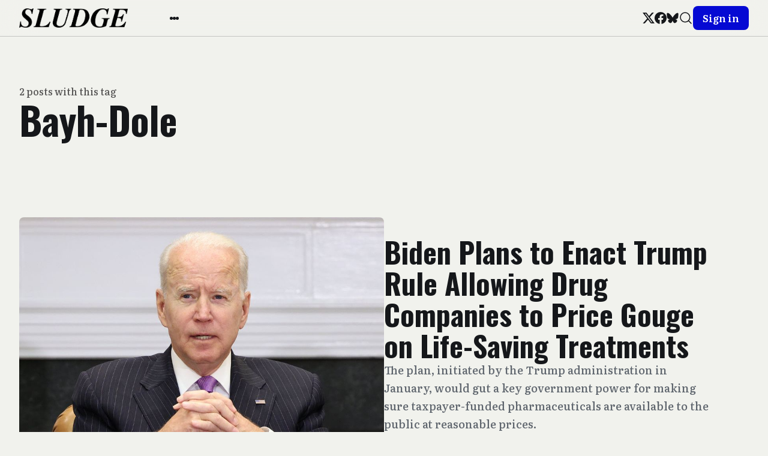

--- FILE ---
content_type: text/html; charset=utf-8
request_url: https://readsludge.com/tag/bayh-dole/
body_size: 8438
content:
<!DOCTYPE html>
<html lang="en">
<head>
  <meta charset="utf-8" />
  <meta http-equiv="X-UA-Compatible" content="IE=edge" />

  <title>Bayh-Dole - Sludge</title>
  <meta name="HandheldFriendly" content="True" />
  <meta name="viewport" content="width=device-width, initial-scale=1.0" />

  <link rel="preload" href="https://readsludge.com/assets/css/app.css?v=29711cb113" as="style" />

    <link rel="preload" href="https://readsludge.com/assets/css/taxonomy.css?v=29711cb113" as="style" />


  <link
    rel="stylesheet"
    type="text/css"
    href="https://readsludge.com/assets/css/app.css?v=29711cb113"
    media="screen"
  />

    <link
    rel="stylesheet"
    type="text/css"
    href="https://readsludge.com/assets/css/taxonomy.css?v=29711cb113"
    media="screen"
  />


  <link rel="icon" href="https://readsludge.com/content/images/size/w256h256/2024/11/Sludge-Logo-Playground.png" type="image/png">
    <link rel="canonical" href="https://readsludge.com/tag/bayh-dole/">
    <meta name="referrer" content="no-referrer-when-downgrade">
    
    <meta property="og:site_name" content="Sludge">
    <meta property="og:type" content="website">
    <meta property="og:title" content="Bayh-Dole - Sludge">
    <meta property="og:url" content="https://readsludge.com/tag/bayh-dole/">
    <meta property="og:image" content="https://readsludge.com/content/images/size/w1200/2024/11/steamdome-3.jpg">
    <meta property="article:publisher" content="https://www.facebook.com/readsludge/">
    <meta name="twitter:card" content="summary_large_image">
    <meta name="twitter:title" content="Bayh-Dole - Sludge">
    <meta name="twitter:url" content="https://readsludge.com/tag/bayh-dole/">
    <meta name="twitter:image" content="https://readsludge.com/content/images/size/w1200/2024/11/steamdome-3.jpg">
    <meta name="twitter:site" content="@Sludge">
    <meta property="og:image:width" content="1200">
    <meta property="og:image:height" content="913">
    
    <script type="application/ld+json">
{
    "@context": "https://schema.org",
    "@type": "Series",
    "publisher": {
        "@type": "Organization",
        "name": "Sludge",
        "url": "https://readsludge.com/",
        "logo": {
            "@type": "ImageObject",
            "url": "https://readsludge.com/content/images/2024/11/Sludge_new_logotype_text-1730645314160-1.png"
        }
    },
    "url": "https://readsludge.com/tag/bayh-dole/",
    "name": "Bayh-Dole",
    "mainEntityOfPage": "https://readsludge.com/tag/bayh-dole/"
}
    </script>

    <meta name="generator" content="Ghost 6.13">
    <link rel="alternate" type="application/rss+xml" title="Sludge" href="https://readsludge.com/rss/">
    <script defer src="https://cdn.jsdelivr.net/ghost/portal@~2.56/umd/portal.min.js" data-i18n="true" data-ghost="https://readsludge.com/" data-key="76f8aaa3e78026f68f8829f362" data-api="https://sludge.ghost.io/ghost/api/content/" data-locale="en" crossorigin="anonymous"></script><style id="gh-members-styles">.gh-post-upgrade-cta-content,
.gh-post-upgrade-cta {
    display: flex;
    flex-direction: column;
    align-items: center;
    font-family: -apple-system, BlinkMacSystemFont, 'Segoe UI', Roboto, Oxygen, Ubuntu, Cantarell, 'Open Sans', 'Helvetica Neue', sans-serif;
    text-align: center;
    width: 100%;
    color: #ffffff;
    font-size: 16px;
}

.gh-post-upgrade-cta-content {
    border-radius: 8px;
    padding: 40px 4vw;
}

.gh-post-upgrade-cta h2 {
    color: #ffffff;
    font-size: 28px;
    letter-spacing: -0.2px;
    margin: 0;
    padding: 0;
}

.gh-post-upgrade-cta p {
    margin: 20px 0 0;
    padding: 0;
}

.gh-post-upgrade-cta small {
    font-size: 16px;
    letter-spacing: -0.2px;
}

.gh-post-upgrade-cta a {
    color: #ffffff;
    cursor: pointer;
    font-weight: 500;
    box-shadow: none;
    text-decoration: underline;
}

.gh-post-upgrade-cta a:hover {
    color: #ffffff;
    opacity: 0.8;
    box-shadow: none;
    text-decoration: underline;
}

.gh-post-upgrade-cta a.gh-btn {
    display: block;
    background: #ffffff;
    text-decoration: none;
    margin: 28px 0 0;
    padding: 8px 18px;
    border-radius: 4px;
    font-size: 16px;
    font-weight: 600;
}

.gh-post-upgrade-cta a.gh-btn:hover {
    opacity: 0.92;
}</style><script async src="https://js.stripe.com/v3/"></script>
    <script defer src="https://cdn.jsdelivr.net/ghost/sodo-search@~1.8/umd/sodo-search.min.js" data-key="76f8aaa3e78026f68f8829f362" data-styles="https://cdn.jsdelivr.net/ghost/sodo-search@~1.8/umd/main.css" data-sodo-search="https://sludge.ghost.io/" data-locale="en" crossorigin="anonymous"></script>
    
    <link href="https://readsludge.com/webmentions/receive/" rel="webmention">
    <script defer src="/public/cards.min.js?v=29711cb113"></script>
    <link rel="stylesheet" type="text/css" href="/public/cards.min.css?v=29711cb113">
    <script defer src="/public/comment-counts.min.js?v=29711cb113" data-ghost-comments-counts-api="https://readsludge.com/members/api/comments/counts/"></script>
    <script defer src="/public/member-attribution.min.js?v=29711cb113"></script>
    <script defer src="/public/ghost-stats.min.js?v=29711cb113" data-stringify-payload="false" data-datasource="analytics_events" data-storage="localStorage" data-host="https://readsludge.com/.ghost/analytics/api/v1/page_hit"  tb_site_uuid="197f3903-b6b0-45e0-bdbc-e1f7f81d7490" tb_post_uuid="undefined" tb_post_type="null" tb_member_uuid="undefined" tb_member_status="undefined"></script><style>:root {--ghost-accent-color: #0509d3;}</style>
    <link rel="preconnect" href="https://fonts.googleapis.com">
<link rel="preconnect" href="https://fonts.gstatic.com" crossorigin>
<link href="https://fonts.googleapis.com/css2?family=Oswald:wght@700&display=swap" rel="stylesheet">

<script src="https://cdn.usefathom.com/script.js" data-site="QWNFYHQD" defer></script>
<!-- Google tag (gtag.js) -->
<script async src="https://www.googletagmanager.com/gtag/js?id=G-79V35NWWX4"></script>
<script>
  window.dataLayer = window.dataLayer || [];
  function gtag(){dataLayer.push(arguments);}
  gtag('js', new Date());

  gtag('config', 'G-79V35NWWX4');
</script>

<style>
    /* font overrides */
    .gh-topic-grid .gh-topic-name {
        border-bottom: 4px solid black;
        padding-bottom: 0.5em;
        margin-bottom: 0.5em;
    }
    
    h1, h2, h3 {
        font-family: "Oswald", Inter, -apple-system, BlinkMacSystemFont, "Segoe UI", Helvetica, Arial, sans-serif;
        font-weight: 700;
        letter-spacing: normal;
    }
    
    nav {
        font-family: "Oswald", Inter, -apple-system, BlinkMacSystemFont, "Segoe UI", Helvetica, Arial, sans-serif;
        font-weight: 700;
        letter-spacing: normal;
        font-size: 16px;
    }
    
    /* DISABLED: changed link highlight color to match old Sludge
    .gh-content a {
        color: black;
        text-decoration: underline;
        text-decoration-color: #2b56ff;
        text-decoration-thickness: 2px;
        transition: color 0.2s;
    }
    
    .gh-content a:hover {
    	color: #2b56ff;
    }
    */
    
    .wp-block-image span.credit {
        /* match figcaption */
        display: block;
        text-align: center;
        color: var(--color-secondary-text);
        font-size: 1.3rem;
        line-height: 1.4;
        margin-top: 1.6rem;
    }
    
    .wp-block-image figure,
    .wp-block-image img {
        width: 100%
    }
</style>

<!-- Start VWO Async SmartCode -->
<link rel="preconnect" href="https://dev.visualwebsiteoptimizer.com" />
<script type='text/javascript' id='vwoCode'>
window._vwo_code || (function() {
var account_id=991017,
version=2.1,
settings_tolerance=2000,
hide_element='body',
hide_element_style = 'opacity:0 !important;filter:alpha(opacity=0) !important;background:none !important;transition:none !important;',
/* DO NOT EDIT BELOW THIS LINE */
f=false,w=window,d=document,v=d.querySelector('#vwoCode'),cK='_vwo_'+account_id+'_settings',cc={};try{var c=JSON.parse(localStorage.getItem('_vwo_'+account_id+'_config'));cc=c&&typeof c==='object'?c:{}}catch(e){}var stT=cc.stT==='session'?w.sessionStorage:w.localStorage;code={nonce:v&&v.nonce,use_existing_jquery:function(){return typeof use_existing_jquery!=='undefined'?use_existing_jquery:undefined},library_tolerance:function(){return typeof library_tolerance!=='undefined'?library_tolerance:undefined},settings_tolerance:function(){return cc.sT||settings_tolerance},hide_element_style:function(){return'{'+(cc.hES||hide_element_style)+'}'},hide_element:function(){if(performance.getEntriesByName('first-contentful-paint')[0]){return''}return typeof cc.hE==='string'?cc.hE:hide_element},getVersion:function(){return version},finish:function(e){if(!f){f=true;var t=d.getElementById('_vis_opt_path_hides');if(t)t.parentNode.removeChild(t);if(e)(new Image).src='https://dev.visualwebsiteoptimizer.com/ee.gif?a='+account_id+e}},finished:function(){return f},addScript:function(e){var t=d.createElement('script');t.type='text/javascript';if(e.src){t.src=e.src}else{t.text=e.text}v&&t.setAttribute('nonce',v.nonce);d.getElementsByTagName('head')[0].appendChild(t)},load:function(e,t){var n=this.getSettings(),i=d.createElement('script'),r=this;t=t||{};if(n){i.textContent=n;d.getElementsByTagName('head')[0].appendChild(i);if(!w.VWO||VWO.caE){stT.removeItem(cK);r.load(e)}}else{var o=new XMLHttpRequest;o.open('GET',e,true);o.withCredentials=!t.dSC;o.responseType=t.responseType||'text';o.onload=function(){if(t.onloadCb){return t.onloadCb(o,e)}if(o.status===200||o.status===304){_vwo_code.addScript({text:o.responseText})}else{_vwo_code.finish('&e=loading_failure:'+e)}};o.onerror=function(){if(t.onerrorCb){return t.onerrorCb(e)}_vwo_code.finish('&e=loading_failure:'+e)};o.send()}},getSettings:function(){try{var e=stT.getItem(cK);if(!e){return}e=JSON.parse(e);if(Date.now()>e.e){stT.removeItem(cK);return}return e.s}catch(e){return}},init:function(){if(d.URL.indexOf('__vwo_disable__')>-1)return;var e=this.settings_tolerance();w._vwo_settings_timer=setTimeout(function(){_vwo_code.finish();stT.removeItem(cK)},e);var t;if(this.hide_element()!=='body'){t=d.createElement('style');var n=this.hide_element(),i=n?n+this.hide_element_style():'',r=d.getElementsByTagName('head')[0];t.setAttribute('id','_vis_opt_path_hides');v&&t.setAttribute('nonce',v.nonce);t.setAttribute('type','text/css');if(t.styleSheet)t.styleSheet.cssText=i;else t.appendChild(d.createTextNode(i));r.appendChild(t)}else{t=d.getElementsByTagName('head')[0];var i=d.createElement('div');i.style.cssText='z-index: 2147483647 !important;position: fixed !important;left: 0 !important;top: 0 !important;width: 100% !important;height: 100% !important;background: white !important;display: block !important;';i.setAttribute('id','_vis_opt_path_hides');i.classList.add('_vis_hide_layer');t.parentNode.insertBefore(i,t.nextSibling)}var o=window._vis_opt_url||d.URL,s='https://dev.visualwebsiteoptimizer.com/j.php?a='+account_id+'&u='+encodeURIComponent(o)+'&vn='+version;if(w.location.search.indexOf('_vwo_xhr')!==-1){this.addScript({src:s})}else{this.load(s+'&x=true')}}};w._vwo_code=code;code.init();})();
</script>
<!-- End VWO Async SmartCode -->

  <style>
    :root {
      --accent: var(--ghost-accent-color);
    }
  </style>
    <style>
      [theme-mode="dark"] {
        --ghost-accent-color: #0299ff;
        --brandcolor: #0299ff;
      }
    </style>


    <style>
      :root {
        --header-style: fixed;
      }
    </style>


  <style>
    /* These font-faces are defined here to make fonts work in case the Ghost instance is installed within a subdirectory */

    /**
    * @license
    *
    * Font Family: Clash Display
    * Designed by: Indian Type Foundry
    * URL: https://www.fontshare.com/fonts/clash-display
    * © 2022 Indian Type Foundry
    *
    */
    @font-face {
      font-family: 'ClashDisplay-Variable';
      src: url("https://readsludge.com/assets/fonts/clash-display/ClashDisplay-Variable.woff2?v=29711cb113") format('woff2'),
      url("https://readsludge.com/assets/fonts/clash-display/ClashDisplay-Variable.woff?v=29711cb113") format('woff'),
      url("https://readsludge.com/assets/fonts/clash-display/ClashDisplay-Variable.ttf?v=29711cb113") format('truetype');
      font-weight: 200 700;
      font-display: swap;
      font-style: normal;
    }

    /**
     * @license
     *
     * Font Family: General Sans
     * Designed by: Frode Helland
     * URL: https://www.fontshare.com/fonts/general-sans
     * © 2022 Indian Type Foundry
     *
    */
    @font-face {
      font-family: 'GeneralSans-Variable';
      src: url("https://readsludge.com/assets/fonts/general-sans/GeneralSans-Variable.woff2?v=29711cb113") format('woff2'),
      url("https://readsludge.com/assets/fonts/general-sans/GeneralSans-Variable.woff?v=29711cb113") format('woff'),
      url("https://readsludge.com/assets/fonts/general-sans/GeneralSans-Variable.ttf?v=29711cb113") format('truetype');
      font-weight: 200 700;
      font-display: swap;
      font-style: normal;
    }

    /**
     * @license
     *
     * Font Family: Literata
     * Designed by: TypeTogether
     * URL: https://www.fontshare.com/fonts/literata
     * © 2022 Indian Type Foundry
     *
    */
    @font-face {
      font-family: 'Literata-Variable';
      src: url("https://readsludge.com/assets/fonts/literata/Literata-Variable.woff2?v=29711cb113") format('woff2'),
      url("https://readsludge.com/assets/fonts/literata/Literata-Variable.woff?v=29711cb113") format('woff'),
      url("https://readsludge.com/assets/fonts/literata/Literata-Variable.ttf?v=29711cb113") format('truetype');
      font-weight: 200 700;
      font-display: swap;
      font-style: normal;
    }
    :root {
      --title-font: 'Literata-Variable';
      --headings-weight: 600;
      --body-font: 'Literata-Variable';
    }
  </style>

  <script>
    if (typeof Storage !== 'undefined') {
      const savedThemeMode = localStorage.getItem('bold-theme-mode')
      const html = document.querySelector('html')
      if (savedThemeMode && savedThemeMode !== 'system') {
        html.setAttribute('theme-mode', savedThemeMode)
      } else {
        const isSystemDark = window.matchMedia
          && window.matchMedia('(prefers-color-scheme: dark)').matches
        const themeMode = isSystemDark ? 'dark' : 'light'
        html.setAttribute('theme-mode', themeMode)
      }
    }
  </script>
</head>
<body class="tag-template tag-bayh-dole">
  
<header
  class="bo-header js-header"
  :class="{'open': isMobileMenuOpen()}"
  x-data="header(false)"
  @home-header-enter.window="setHeaderCustomColor"
  @home-header-leave.window="clearHeaderCustomColor"
>
  
<div class="bo-mobile-bar" :class="{'open': isMobileMenuOpen()}">
  <button
    class="bo-mobile-bar__menu no-appearance focusable"
    :class="{'open': isMobileMenuOpen()}"
    @click.stop="toggleMobileMenu"
  >
    <span class="bo-mobile-bar__menu__content">
      <span></span>
      <span></span>
      <span></span>
    </span>
    <span class="sr-only">Open menu</span>
  </button>
  
<a
  href="https://readsludge.com"
  title="Sludge"
  class="bo-logo focusable"
>
    <img
      src="https://readsludge.com/content/images/2024/11/Sludge_new_logotype_text-1730645314160-1.png"
      alt=""
      width="100"
      height="24"
    >
</a>
  <button class="bo-mobile-bar__search no-appearance focusable" data-ghost-search>
    
  <svg
    width="24"
    height="24"
    class="bo-icon"
  >
    <use href="https://readsludge.com/assets/images/icons.svg?v=29711cb113#search" />
  </svg>
    <span class="sr-only">Search</span>
  </button>
</div>
  
<div
  class="bo-mobile-menu"
  :class="{'open': isMobileMenuOpen()}"
  @click.outside="closeMobileMenu"
>
  <div class="bo-mobile-menu__nav">
    <nav aria-label="Main navigation">
      <ul>
        
      </ul>
    </nav>
  </div>
  <div class="bo-mobile-menu__nav secondary">
    <nav aria-label="Secondary navigation">
      <ul>
        
    <li class="nav-about-sludge">
      <a href="https://readsludge.com/about/" class="focusable">
        About Sludge
      </a>
    </li>
    <li class="nav-donate">
      <a href="https://readsludge.com/tip-jar/" class="focusable">
        Donate 
      </a>
    </li>
    <li class="nav-subscribe">
      <a href="https://readsludge.com/membership/" class="focusable">
        Subscribe
      </a>
    </li>

      </ul>
    </nav>
  </div>
  <div class="bo-mobile-menu__social">
    
<ul class="bo-social-list in-header">
    <li>
      <a href="https://x.com/Sludge" target="_blank" rel="noopener" class="focusable">
        
  <svg
    width="20"
    height="20"
    class="bo-icon"
  >
    <use href="https://readsludge.com/assets/images/icons.svg?v=29711cb113#x" />
  </svg>
        <span class="sr-only">Twitter</span>
      </a>
    </li>
    <li>
      <a href="https://www.facebook.com/readsludge/" target="_blank" rel="noopener" class="focusable">
        
  <svg
    width="20"
    height="20"
    class="bo-icon"
  >
    <use href="https://readsludge.com/assets/images/icons.svg?v=29711cb113#facebook" />
  </svg>
        <span class="sr-only">Facebook</span>
      </a>
    </li>
  <li>
    <a href="https://bsky.app/profile/sludge.bsky.social" target="_blank" rel="noopener" class="focusable">
      
  <svg
    width="20"
    height="20"
    class="bo-icon"
  >
    <use href="https://readsludge.com/assets/images/icons.svg?v=29711cb113#bluesky" />
  </svg>
      <span class="sr-only">Bluesky</span>
    </a>
  </li>
</ul>
  </div>
  <div class="bo-mobile-menu__actions ">
    
<div class="bo-theme-switcher">
  <button
    class="no-appearance focusable"
    :class="{active: savedThemeMode === 'system'}"
    @click="setThemeMode('system')"
  >
    
  <svg
    width="18"
    height="18"
    class="bo-icon"
  >
    <use href="https://readsludge.com/assets/images/icons.svg?v=29711cb113#monitor" />
  </svg>
    <span>Auto</span>
  </button>
  <button
    class="no-appearance focusable"
    :class="{active: savedThemeMode === 'light'}"
    @click="setThemeMode('light')"
  >
    
  <svg
    width="18"
    height="18"
    class="bo-icon"
  >
    <use href="https://readsludge.com/assets/images/icons.svg?v=29711cb113#sun" />
  </svg>
    <span>Light</span>
  </button>
  <button
    class="no-appearance focusable"
    :class="{active: savedThemeMode === 'dark'}"
    @click="setThemeMode('dark')"
  >
    
  <svg
    width="18"
    height="18"
    class="bo-icon"
  >
    <use href="https://readsludge.com/assets/images/icons.svg?v=29711cb113#moon" />
  </svg>
    <span>Dark</span>
  </button>
</div>
    <div class="bo-mobile-menu__actions__avatar">
      
  <a
    href="https://readsludge.com/signin"
    class="bo-button full-width small"
  >
      Sign in
  </a>
    </div>
  </div>
</div>
  
<div class="bo-desktop-bar">
  <div class="bo-desktop-bar__wrapper">
    <div class="bo-desktop-bar__main">
      <div class="bo-desktop-bar__main__logo-container">
        
<a
  href="https://readsludge.com"
  title="Sludge"
  class="bo-logo focusable"
>
    <img
      src="https://readsludge.com/content/images/2024/11/Sludge_new_logotype_text-1730645314160-1.png"
      alt=""
      width="100"
      height="24"
    >
</a>
      </div>
      <div class="bo-desktop-bar__main__container">
        <div class="bo-desktop-bar__main__nav-container">
          <nav class="bo-desktop-bar__main__nav" aria-label="Main navigation">
            <ul>
              
            </ul>
          </nav>
        </div>
        <div class="bo-desktop-bar__main__more-container">
          <button
            class="bo-desktop-bar__main__more no-appearance focusable"
            @click.stop="toggleSubmenu"
          >
          <span class="bo-desktop-bar__main__more__content">
            <span></span>
            <span></span>
            <span></span>
          </span>
            <span class="sr-only">More</span>
          </button>
          
<div
  class="bo-submenu"
  :class="{'open': isSubmenuOpen()}"
  @click.outside="closeSubmenu"
>
  <div class="bo-submenu__nav">
    <nav aria-label="Secondary navigation">
      <ul>
        
    <li class="nav-about-sludge">
      <a href="https://readsludge.com/about/" class="focusable">
        About Sludge
      </a>
    </li>
    <li class="nav-donate">
      <a href="https://readsludge.com/tip-jar/" class="focusable">
        Donate 
      </a>
    </li>
    <li class="nav-subscribe">
      <a href="https://readsludge.com/membership/" class="focusable">
        Subscribe
      </a>
    </li>

      </ul>
    </nav>
  </div>
  <div class="bo-submenu__actions">
    
<div class="bo-theme-switcher">
  <button
    class="no-appearance focusable"
    :class="{active: savedThemeMode === 'system'}"
    @click="setThemeMode('system')"
  >
    
  <svg
    width="18"
    height="18"
    class="bo-icon"
  >
    <use href="https://readsludge.com/assets/images/icons.svg?v=29711cb113#monitor" />
  </svg>
    <span>Auto</span>
  </button>
  <button
    class="no-appearance focusable"
    :class="{active: savedThemeMode === 'light'}"
    @click="setThemeMode('light')"
  >
    
  <svg
    width="18"
    height="18"
    class="bo-icon"
  >
    <use href="https://readsludge.com/assets/images/icons.svg?v=29711cb113#sun" />
  </svg>
    <span>Light</span>
  </button>
  <button
    class="no-appearance focusable"
    :class="{active: savedThemeMode === 'dark'}"
    @click="setThemeMode('dark')"
  >
    
  <svg
    width="18"
    height="18"
    class="bo-icon"
  >
    <use href="https://readsludge.com/assets/images/icons.svg?v=29711cb113#moon" />
  </svg>
    <span>Dark</span>
  </button>
</div>
  </div>
</div>
        </div>
      </div>
    </div>
    <div class="bo-desktop-bar__secondary">
      
<ul class="bo-social-list in-header">
    <li>
      <a href="https://x.com/Sludge" target="_blank" rel="noopener" class="focusable">
        
  <svg
    width="20"
    height="20"
    class="bo-icon"
  >
    <use href="https://readsludge.com/assets/images/icons.svg?v=29711cb113#x" />
  </svg>
        <span class="sr-only">Twitter</span>
      </a>
    </li>
    <li>
      <a href="https://www.facebook.com/readsludge/" target="_blank" rel="noopener" class="focusable">
        
  <svg
    width="20"
    height="20"
    class="bo-icon"
  >
    <use href="https://readsludge.com/assets/images/icons.svg?v=29711cb113#facebook" />
  </svg>
        <span class="sr-only">Facebook</span>
      </a>
    </li>
  <li>
    <a href="https://bsky.app/profile/sludge.bsky.social" target="_blank" rel="noopener" class="focusable">
      
  <svg
    width="20"
    height="20"
    class="bo-icon"
  >
    <use href="https://readsludge.com/assets/images/icons.svg?v=29711cb113#bluesky" />
  </svg>
      <span class="sr-only">Bluesky</span>
    </a>
  </li>
</ul>
      <div class="bo-desktop-bar__secondary__actions">
        <button class="bo-desktop-bar__secondary__search no-appearance focusable" data-ghost-search>
          
  <svg
    width="24"
    height="24"
    class="bo-icon"
  >
    <use href="https://readsludge.com/assets/images/icons.svg?v=29711cb113#search" />
  </svg>
          <span class="sr-only">Search</span>
        </button>
        
  <a
    href="https://readsludge.com/signin"
    class="bo-button full-width small"
  >
      Sign in
  </a>
      </div>
    </div>
  </div>
</div>
</header>

<script>
  function header(isHome) {
    return {
      showMobileMenu: false,
      showSubmenu: false,
      savedThemeMode: 'system',
      customForegroundColor: '',
      customBackgroundColor: '',
      customTranslucentColor: '',
      isHomeHeaderVisible: isHome,
      init() {
        this.initThemeMode()
        this.setHeaderColors()
      },
      toggleMobileMenu() {
        this.showMobileMenu = !this.showMobileMenu
      },
      toggleSubmenu() {
        this.showSubmenu = !this.showSubmenu
      },
      closeMobileMenu() {
        this.showMobileMenu = false
      },
      closeSubmenu() {
        this.showSubmenu = false
      },
      isMobileMenuOpen() {
        return this.showMobileMenu === true
      },
      isSubmenuOpen() {
        return this.showSubmenu === true
      },
      initThemeMode() {
        this.savedThemeMode = this.getThemeMode()
        this.setThemeMode(this.savedThemeMode)
        if (window.matchMedia) {
          window.matchMedia('(prefers-color-scheme: dark)')
            .addEventListener('change', this.updateSystemTheme.bind(this))
        }
      },
      updateSystemTheme() {
        if (this.savedThemeMode !== 'system') {
          return
        }
        if (this.isSystemDark()) {
          this.setThemeMode('dark', false)
        } else {
          this.setThemeMode('light', false)
        }
      },
      isSystemDark() {
        return window.matchMedia
          && window.matchMedia('(prefers-color-scheme: dark)').matches
      },
      setThemeMode(mode, saveTheme = true) {
        const html = document.querySelector('html')
        html.setAttribute('theme-mode', mode)
        if (saveTheme) {
          this.savedThemeMode = mode
          if (mode === 'system') {
            this.updateSystemTheme()
          }
          localStorage.setItem('bold-theme-mode', mode)
        }
        this.rerenderGhostIframes()
        if (!this.isHomeHeaderVisible) {
          this.clearHeaderCustomColor()
        }
      },
      getThemeMode() {
        const localValue = localStorage.getItem('bold-theme-mode')
        if (!localValue) {
          return 'system'
        }
        return localValue
      },
      rerenderGhostIframes() {
        const comments = document.querySelector('.js-comments > div > iframe')
        if (comments) {
          comments.contentDocument.location.reload(true)
        }
      },
      setHeaderColors() {
        this.customForegroundColor = this.getPropertyValue('--header-foreground-color')
        this.customBackgroundColor = this.getPropertyValue('--header-background-color')
        this.customTranslucentColor = this.getPropertyValue('--header-translucent-color')
      },
      setHeaderCustomColor() {
        this.isHomeHeaderVisible = true
        this.setPropertyValue('--header-foreground-color', this.customForegroundColor)
        this.setPropertyValue('--header-background-color', this.customBackgroundColor)
        this.setPropertyValue('--header-translucent-color', this.customTranslucentColor)
      },
      clearHeaderCustomColor() {
        this.isHomeHeaderVisible = false
        this.setPropertyValue('--header-foreground-color', this.getPropertyValue('--foreground'))
        this.setPropertyValue('--header-background-color', this.getPropertyValue('--background'))
        this.setPropertyValue('--header-translucent-color', this.getPropertyValue('--translucent'))
      },
      getPropertyValue(property) {
        const value = getComputedStyle(document.documentElement).getPropertyValue(property)
        return value ? value : ''
      },
      setPropertyValue(property, value) {
        if (!value) {
          return
        }
        document.documentElement.style.setProperty(property, value)
      }
    }
  }
</script>

  <div class="bo-main-container">
    



<main>
  <div class="bo-wrapper">
    <div class="bo-generic-wrapper">
          <section class="bo-generic-hero in-taxonomy no-image">
            <div class="bo-generic-hero__main">
              <div class="bo-generic-header">
                <span class="bo-generic-header__eyebrow">
                  2 posts with this tag
                </span>
                <h1 class="bo-generic-header__title">
                  Bayh-Dole
                </h1>
              </div>
            </div>
          </section>
    </div>
    <section class="bo-posts-container ">
      <div class="bo-posts-container__wrapper">
          
<article
  class="bo-post-card post tag-bayh-dole tag-health tag-jeff-ricchetti tag-joe-biden tag-lloyd-doggett tag-march-in tag-nist tag-pfizer tag-pharma tag-phrma tag-public-citizen tag-steve-ricchetti tag-hash-wordpress tag-hash-import-2023-07-20-16-54 paid  first "
>
    <div class="bo-post-card__image">
      <a
        href="/2021/06/23/biden-plans-to-enact-trump-rule-allowing-drug-companies-to-price-gouge-on-life-saving-treatments/"
        class="bo-post-card__image__link"
        aria-hidden="true"
        tabindex="-1"
      >
        <img
          data-src="/content/images/size/w720/2021/06/GettyImages-1324921619.jpg"
          data-srcset="
            /content/images/size/w720/2021/06/GettyImages-1324921619.jpg 720w,
            /content/images/size/w1200/2021/06/GettyImages-1324921619.jpg 1200w,
          "
          sizes="
            (min-width: 90rem) 75rem,
            calc(100vw - 1rem)
          "
          alt=""
          class="bo-post-card__image__img lazy"
          width="700"
          height="420"
        >
      </a>
    </div>
  <div class="bo-post-card__content">
    <div class="bo-post-card__content__main">
      <a href="/2021/06/23/biden-plans-to-enact-trump-rule-allowing-drug-companies-to-price-gouge-on-life-saving-treatments/" class="bo-post-card__title">
        <h2>Biden Plans to Enact Trump Rule Allowing Drug Companies to Price Gouge on Life-Saving Treatments</h2>
      </a>
        <p class="bo-post-card__excerpt">The plan, initiated by the Trump administration in January, would gut a key government power for making sure taxpayer-funded pharmaceuticals are available to the public at reasonable prices.</p>
    </div>
    <div class="bo-post-card__content__meta">
      <time class="bo-post-card__date">
        23 Jun 2021
      </time>
        <span>•</span>
        <span>
          4 min read
        </span>
      <span class="paid">•</span>
      <div class="bo-post-card__visibility-container paid">
        
  <svg
    width="16"
    height="16"
    class="bo-icon"
  >
    <use href="https://readsludge.com/assets/images/icons.svg?v=29711cb113#lock" />
  </svg>
        <span class="bo-post-card__visibility paid">Paid Members</span>
      </div>
    </div>
      <a href="https://readsludge.com/author/donaldshaw/" class="bo-post-card__author bo-author">
        <div class="bo-post-card__author__avatar">
          <img
            data-src="https://readsludge.com/assets/images/avatar.jpg?v=29711cb113"
            alt=""
            class="bo-post-card__author__avatar__default lazy"
            width="32"
            height="32"
          >
            <img
              data-src="/content/images/size/w100/2023/08/FOk2FhdXwAYpvds.jpg"
              alt=""
              class="bo-post-card__author__avatar__gravatar lazy"
              width="32"
              height="32"
            >
        </div>
        <span class="bo-post-card__author__label">Donald Shaw</span>
      </a>
  </div>
</article>
          
<article
  class="bo-post-card post tag-bayh-dole tag-biontech tag-covid-19 tag-health tag-moderna tag-pfizer tag-tech tag-hash-wordpress tag-hash-import-2023-07-20-16-54 paid   last"
>
    <div class="bo-post-card__image">
      <a
        href="/2021/04/26/biden-is-going-along-with-trumps-gutting-of-drug-price-controls/"
        class="bo-post-card__image__link"
        aria-hidden="true"
        tabindex="-1"
      >
        <img
          data-src="/content/images/size/w720/2021/04/GettyImages-1232008786.jpg"
          data-srcset="
            /content/images/size/w720/2021/04/GettyImages-1232008786.jpg 720w,
            /content/images/size/w1200/2021/04/GettyImages-1232008786.jpg 1200w,
          "
          sizes="
            (min-width: 90rem) 75rem,
            calc(100vw - 1rem)
          "
          alt="A nurse fills up a syringe with the Moderna Covid-19 vaccine at a vaccination site at a senior center on March 29, 2021 in Sa"
          class="bo-post-card__image__img lazy"
          width="700"
          height="420"
        >
      </a>
    </div>
  <div class="bo-post-card__content">
    <div class="bo-post-card__content__main">
      <a href="/2021/04/26/biden-is-going-along-with-trumps-gutting-of-drug-price-controls/" class="bo-post-card__title">
        <h2>Biden Going Along With Trump&#x27;s Gutting of Key Drug Price Controls</h2>
      </a>
        <p class="bo-post-card__excerpt">A last-minute Trump regulation would eliminate a key government authority that could be used against COVID vaccine price hikes.


</p>
    </div>
    <div class="bo-post-card__content__meta">
      <time class="bo-post-card__date">
        26 Apr 2021
      </time>
        <span>•</span>
        <span>
          6 min read
        </span>
      <span class="paid">•</span>
      <div class="bo-post-card__visibility-container paid">
        
  <svg
    width="16"
    height="16"
    class="bo-icon"
  >
    <use href="https://readsludge.com/assets/images/icons.svg?v=29711cb113#lock" />
  </svg>
        <span class="bo-post-card__visibility paid">Paid Members</span>
      </div>
    </div>
      <a href="https://readsludge.com/author/donaldshaw/" class="bo-post-card__author bo-author">
        <div class="bo-post-card__author__avatar">
          <img
            data-src="https://readsludge.com/assets/images/avatar.jpg?v=29711cb113"
            alt=""
            class="bo-post-card__author__avatar__default lazy"
            width="32"
            height="32"
          >
            <img
              data-src="/content/images/size/w100/2023/08/FOk2FhdXwAYpvds.jpg"
              alt=""
              class="bo-post-card__author__avatar__gravatar lazy"
              width="32"
              height="32"
            >
        </div>
        <span class="bo-post-card__author__label">Donald Shaw</span>
      </a>
  </div>
</article>
      </div>
      
<nav
  class="bo-pagination "
  aria-label="Pagination"
>
  <a
    href=""
    class="bo-pagination__button prev focusable disabled"
    tabindex="-1"
  >
    
  <svg
    width="24"
    height="24"
    class="bo-icon"
  >
    <use href="https://readsludge.com/assets/images/icons.svg?v=29711cb113#arrow-left" />
  </svg>
    <span>Previous</span>
  </a>
  <span class="bo-pagination__label">
    Page 1 of 1
  </span>
  <a
    href=""
    class="bo-pagination__button next focusable disabled"
    tabindex="-1"
  >
    
  <svg
    width="24"
    height="24"
    class="bo-icon"
  >
    <use href="https://readsludge.com/assets/images/icons.svg?v=29711cb113#arrow-right" />
  </svg>
    <span>Next</span>
  </a>
</nav>

    </section>
  </div>
  
    <section class="bo-newsletter">
      <div class="bo-newsletter__content">
        <div class="bo-newsletter__content_text">
          <h2 class="bo-newsletter__title">
            Unlock exclusive content with a free trial
          </h2>
          <p class="bo-newsletter__description">
            Get unlimited access to in-depth investigative reports with a 14-day free trial. Cancel anytime.
          </p>
        </div>
        <a
          href="https://readsludge.com/newsletter"
          class="bo-button min-width"
        >
          Subscribe
        </a>
      </div>
    </section>
</main>

  </div>

  
<footer class="bo-footer">
  <div class="bo-wrapper">
    <div class="bo-footer__container">
      <div class="bo-footer-main">
        <div class="bo-footer-main__nav">
          <nav class="bo-footer-main__nav__primary">
            <ul>
              
            </ul>
          </nav>
          <nav class="bo-footer-main__nav__secondary">
            <ul>
              
    <li class="nav-about-sludge">
      <a href="https://readsludge.com/about/" class="focusable">
        About Sludge
      </a>
    </li>
    <li class="nav-donate">
      <a href="https://readsludge.com/tip-jar/" class="focusable">
        Donate 
      </a>
    </li>
    <li class="nav-subscribe">
      <a href="https://readsludge.com/membership/" class="focusable">
        Subscribe
      </a>
    </li>

            </ul>
          </nav>
        </div>
        <div class="bo-footer-main__search">
          <button class="no-appearance focusable" data-ghost-search>
            
  <svg
    width="24"
    height="24"
    class="bo-icon"
  >
    <use href="https://readsludge.com/assets/images/icons.svg?v=29711cb113#search" />
  </svg>
            <span class="sr-only">Search</span>
          </button>
        </div>
      </div>
      <div class="bo-footer-secondary">
        <div class="bo-footer-secondary__social">
          
<ul class="bo-social-list ">
    <li>
      <a href="https://x.com/Sludge" target="_blank" rel="noopener" class="focusable">
        
  <svg
    width="20"
    height="20"
    class="bo-icon"
  >
    <use href="https://readsludge.com/assets/images/icons.svg?v=29711cb113#x" />
  </svg>
        <span class="sr-only">Twitter</span>
      </a>
    </li>
    <li>
      <a href="https://www.facebook.com/readsludge/" target="_blank" rel="noopener" class="focusable">
        
  <svg
    width="20"
    height="20"
    class="bo-icon"
  >
    <use href="https://readsludge.com/assets/images/icons.svg?v=29711cb113#facebook" />
  </svg>
        <span class="sr-only">Facebook</span>
      </a>
    </li>
  <li>
    <a href="https://bsky.app/profile/sludge.bsky.social" target="_blank" rel="noopener" class="focusable">
      
  <svg
    width="20"
    height="20"
    class="bo-icon"
  >
    <use href="https://readsludge.com/assets/images/icons.svg?v=29711cb113#bluesky" />
  </svg>
      <span class="sr-only">Bluesky</span>
    </a>
  </li>
    <li>
      <a href="https://readsludge.com/rss" target="_blank" rel="noopener" class="focusable">
        
  <svg
    width="20"
    height="20"
    class="bo-icon"
  >
    <use href="https://readsludge.com/assets/images/icons.svg?v=29711cb113#rss" />
  </svg>
        <span class="sr-only">RSS</span>
      </a>
    </li>
</ul>
        </div>
        <p class="bo-footer-secondary__note">
            Sludge &copy; 2026. Powered by <a href="https://ghost.org" target="_blank" rel="noopener">Ghost</a>
        </p>
      </div>
    </div>
  </div>
</footer>


  <script src="https://readsludge.com/assets/js/manifest.js?v=29711cb113" defer></script>
  <script src="https://readsludge.com/assets/js/vendor.js?v=29711cb113" defer></script>
  <script src="https://readsludge.com/assets/js/app.js?v=29711cb113" defer></script>

  

  

  <script>
  const OutpostPub = {
    apiDomain: "https://readsludgecom.outpost.pub",
    apiKey: "2a4c60fa-9923-47c9-a187-79ea6877d387",
    siteName: "Sludge",
    memberId: "",
    memberEmail: "",
  }
</script>
<script defer src="https://assets.outpostpublishingcoop.com/assets/v2/js/outpost-pub.js"></script>
  <script>
!function(w,d,id,ns,s){var c=w[ns]=w[ns]||{};if(c.ready||(c.q=[],c.ready=function(){c.q.push(arguments)}),!d.getElementById(id)){var e=d.createElement(s);e.id=id,e.defer=true,e.src="https://assets.context.ly/kit/6.latest/loader.js";var h=d.getElementsByTagName(s)[0];h.parentNode.insertBefore(e,h)}}(window,document,"ctx-loader","Contextly","script");
</script>
<script>
Contextly.ready('widgets');
</script>

</body>
</html>


--- FILE ---
content_type: text/css; charset=UTF-8
request_url: https://readsludge.com/assets/css/taxonomy.css?v=29711cb113
body_size: 317
content:
.bo-generic-hero{display:flex;flex-direction:column;gap:calc(var(--base-spacing)*5);padding-bottom:calc(var(--base-spacing)*7);padding-top:calc(var(--mobile-header-height) + var(--base-spacing)*7)}@media only screen and (min-width:45rem){.bo-generic-hero{flex-direction:row;padding-bottom:0}}@media only screen and (min-width:64rem){.bo-generic-hero{gap:calc(var(--base-spacing)*8)}}@media only screen and (min-width:90rem){.bo-generic-hero{padding-top:0}}.bo-generic-hero.in-home{gap:0;padding:calc(var(--base-spacing)*8) 0 calc(var(--base-spacing)*2)}@media only screen and (min-width:45rem){.bo-generic-hero.in-home{min-height:0}}@media only screen and (min-width:64rem){.bo-generic-hero.in-home{padding-bottom:0;padding-top:calc(var(--base-spacing)*10)}}@media only screen and (min-width:90rem){.bo-generic-hero.in-home{padding-top:calc(var(--base-spacing)*15)}}.bo-generic-hero.in-home .bo-generic-hero__main{padding:0}.bo-generic-hero.no-image{gap:0}@media only screen and (min-width:45rem){.bo-generic-hero.no-image{min-height:0}}@media only screen and (min-width:64rem){.bo-generic-hero.no-image{padding-bottom:calc(var(--base-spacing)*15);padding-top:calc(var(--desktop-header-height) + var(--base-spacing)*10)}}@media only screen and (min-width:90rem){.bo-generic-hero.no-image{padding-bottom:calc(var(--base-spacing)*20);padding-top:calc(var(--desktop-header-height) + var(--base-spacing)*24)}}.bo-generic-hero.no-image .bo-generic-hero__main{flex-basis:100%;padding:0}.bo-generic-hero.in-taxonomy{flex-direction:column-reverse}.bo-generic-hero.in-taxonomy:not(.no-image){padding-top:0}@media only screen and (min-width:64rem){.bo-generic-hero.in-taxonomy.no-image{padding-bottom:calc(var(--base-spacing)*3)}}@media only screen and (min-width:80rem){.bo-generic-hero.in-taxonomy.no-image{padding-bottom:calc(var(--base-spacing)*8)}}.bo-generic-hero.in-taxonomy .bo-generic-hero__media{left:50%;margin-left:-50vw;margin-right:-50vw;position:relative;right:50%;width:100vw}.bo-generic-hero.in-taxonomy .bo-generic-hero__image{max-height:32.5rem}@media only screen and (min-width:45rem){.bo-generic-hero__main{align-items:center;display:flex;flex-basis:calc(60% - var(--base-spacing)*2.5);padding:calc(var(--base-spacing)*8) 0}}.bo-generic-hero__figure{display:flex;flex-direction:column;gap:calc(var(--base-spacing) + .25rem);margin:0}@media only screen and (min-width:45rem){.bo-generic-hero__figure{height:100%;position:relative}}.bo-generic-hero__image{height:auto;-o-object-fit:cover;object-fit:cover;width:100%}.bo-generic-hero__caption{color:var(--light-text);display:flex;font-size:.75rem;font-weight:500;justify-content:flex-end}@media only screen and (min-width:45rem){.bo-generic-hero__caption{backdrop-filter:blur(30px);background-color:var(--header-translucent-color,var(--translucent));bottom:0;color:var(--foreground);padding:var(--base-spacing) calc(var(--base-spacing)*2);position:absolute;z-index:2}}.bo-generic-hero__caption a{color:inherit;text-decoration:underline;transition:opacity .2s linear}.bo-generic-hero__caption a:hover{opacity:.7}.bo-generic-hero__caption b,.bo-generic-hero__caption strong{font-weight:600}.bo-generic-hero__caption em{font-style:italic}.bo-generic-hero__main-group{display:flex;flex-direction:column;gap:calc(var(--base-spacing)*3)}@media only screen and (min-width:45rem){.bo-generic-hero__main-group{gap:calc(var(--base-spacing)*4)}}
